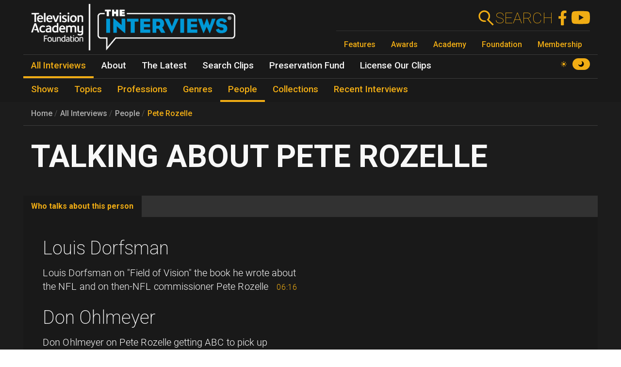

--- FILE ---
content_type: text/css
request_url: https://interviews.televisionacademy.com/files/css/css_lHrmQq5f8jCiUO-lNvwKFXPSpnBgZzbQe-0I0FzZfgE.css?delta=0&language=en&theme=fp_theme&include=eJxFjVEKxCAMBS_k6pEk1lRdUhOSCG1Pv2Vh2c83M_A2VkxVlwBFeMMZ9oFUc1NekpDwwOmxs46bpwNlh2Jhl7zReExyZvpu70-aGnEBeplfNGYLAgpNQbr9Lv4krimr0LCONdhljkcqYPgBLbc44w
body_size: 1787
content:
/* @license GPL-2.0-or-later https://www.drupal.org/licensing/faq */
.progress{position:relative;}.progress__track{min-width:100px;max-width:100%;height:16px;margin-top:5px;border:1px solid;background-color:#fff;}.progress__bar{width:3%;min-width:3%;max-width:100%;height:16px;background-color:#000;}.progress__description,.progress__percentage{overflow:hidden;margin-top:0.2em;color:#555;font-size:0.875em;}.progress__description{float:left;}[dir="rtl"] .progress__description{float:right;}.progress__percentage{float:right;}[dir="rtl"] .progress__percentage{float:left;}.progress--small .progress__track{height:7px;}.progress--small .progress__bar{height:7px;background-size:20px 20px;}
.ajax-progress{display:inline-block;padding:1px 5px 2px 5px;}[dir="rtl"] .ajax-progress{float:right;}.ajax-progress-throbber .throbber{display:inline;padding:1px 6px 2px;background:transparent url(/core/misc/throbber-active.gif) no-repeat 0 center;}.ajax-progress-throbber .message{display:inline;padding:1px 5px 2px;}tr .ajax-progress-throbber .throbber{margin:0 2px;}.ajax-progress-bar{width:16em;}.ajax-progress-fullscreen{position:fixed;z-index:1261;top:48.5%;left:49%;width:24px;height:24px;padding:4px;opacity:0.9;border-radius:7px;background-color:#232323;background-image:url(/core/misc/loading-small.gif);background-repeat:no-repeat;background-position:center center;}[dir="rtl"] .ajax-progress-fullscreen{right:49%;left:auto;}
.text-align-left{text-align:left;}.text-align-right{text-align:right;}.text-align-center{text-align:center;}.text-align-justify{text-align:justify;}.align-left{float:left;}.align-right{float:right;}.align-center{display:block;margin-right:auto;margin-left:auto;}
.fieldgroup{padding:0;border-width:0;}
.container-inline div,.container-inline label{display:inline-block;}.container-inline .details-wrapper{display:block;}.container-inline .hidden{display:none;}
.clearfix::after{display:table;clear:both;content:"";}
.js details:not([open]) .details-wrapper{display:none;}
.hidden{display:none;}.visually-hidden{position:absolute !important;overflow:hidden;clip:rect(1px,1px,1px,1px);width:1px;height:1px;word-wrap:normal;}.visually-hidden.focusable:active,.visually-hidden.focusable:focus-within{position:static !important;overflow:visible;clip:auto;width:auto;height:auto;}.invisible{visibility:hidden;}
.item-list__comma-list,.item-list__comma-list li{display:inline;}.item-list__comma-list{margin:0;padding:0;}.item-list__comma-list li::after{content:", ";}.item-list__comma-list li:last-child::after{content:"";}
.js .js-hide{display:none;}.js-show{display:none;}.js .js-show{display:block;}@media (scripting:enabled){.js-hide.js-hide{display:none;}.js-show{display:block;}}
.nowrap{white-space:nowrap;}
.position-container{position:relative;}
.reset-appearance{margin:0;padding:0;border:0 none;background:transparent;line-height:inherit;-webkit-appearance:none;appearance:none;}
.resize-none{resize:none;}.resize-vertical{min-height:2em;resize:vertical;}.resize-horizontal{max-width:100%;resize:horizontal;}.resize-both{max-width:100%;min-height:2em;resize:both;}
.system-status-counter__status-icon{display:inline-block;width:25px;height:25px;vertical-align:middle;}.system-status-counter__status-icon::before{display:block;width:100%;height:100%;content:"";background-repeat:no-repeat;background-position:center 2px;background-size:16px;}.system-status-counter__status-icon--error::before{background-image:url(/core/misc/icons/e32700/error.svg);}.system-status-counter__status-icon--warning::before{background-image:url(/core/misc/icons/e29700/warning.svg);}.system-status-counter__status-icon--checked::before{background-image:url(/core/misc/icons/73b355/check.svg);}
.system-status-report-counters__item{width:100%;margin-bottom:0.5em;padding:0.5em 0;text-align:center;white-space:nowrap;background-color:rgba(0,0,0,0.063);}@media screen and (min-width:60em){.system-status-report-counters{display:flex;flex-wrap:wrap;justify-content:space-between;}.system-status-report-counters__item--half-width{width:49%;}.system-status-report-counters__item--third-width{width:33%;}}
.system-status-general-info__item{margin-top:1em;padding:0 1em 1em;border:1px solid #ccc;}.system-status-general-info__item-title{border-bottom:1px solid #ccc;}
.tablesort{display:inline-block;width:16px;height:16px;background-size:100%;}.tablesort--asc{background-image:url(/core/misc/icons/787878/twistie-down.svg);}.tablesort--desc{background-image:url(/core/misc/icons/787878/twistie-up.svg);}
.horizontal-tabs{margin:0 0 1em 0;padding:0;border:1px solid #ccc;position:relative;}[dir="rtl"] .horizontal-tabs{margin:0 0 1em 0;}.horizontal-tabs .horizontal-tabs-list{display:inline-block;margin:0;border:0;padding:0;list-style:none;background-color:#eee;border-bottom:1px solid #ccc;width:100%;height:auto;clear:both;}[dir="rtl"] .horizontal-tabs .horizontal-tabs-list{border-right:0;border-left:1px solid #dedede;}.horizontal-tabs-panes .horizontal-tabs-pane{padding:0 1em;border:0;background-color:unset;box-shadow:unset;}.horizontal-tabs-pane > summary{display:none;}.horizontal-tabs .horizontal-tab-button{background:#eee;border-right:1px solid #ccc;padding-top:0;margin:0;min-width:5em;float:left;}[dir="rtl"] .horizontal-tabs .horizontal-tab-button{border-right:0;border-left:1px solid #ccc;float:right;}.horizontal-tabs .horizontal-tab-button a{display:block;text-decoration:none;padding:0.5em 0.6em;}.horizontal-tabs .horizontal-tab-button a:hover{outline:none;background-color:#fff;}.horizontal-tabs .horizontal-tab-button li:hover,.horizontal-tabs .horizontal-tab-button li:focus{background-color:#ddd;}.horizontal-tabs ul.horizontal-tabs-list :focus{outline:none;}.horizontal-tab-button a:focus strong,.horizontal-tab-button a:active strong,.horizontal-tab-button a:hover strong{text-decoration:none;outline:none;}.horizontal-tab-button.selected{background-color:#fff;border-bottom:1px solid #fff;margin-bottom:-1px;}[dir="rtl"] .horizontal-tab-button.selected{border-left-width:0;border-right-width:1px;}.horizontal-tabs ul.horizontal-tabs-list li a,.horizontal-tabs ul.horizontal-tabs-list li.selected a{display:block;text-decoration:none;padding:0.6em 1em;position:relative;top:0;}.horizontal-tab-button .selected strong{color:#000;}.horizontal-tab-button .summary{display:block;line-height:normal;margin-bottom:0;}div.field-group-htabs-wrapper .field-group-format-wrapper{clear:both;padding:0 0 0.6em;}
.toolbar-icon-9 .toolbar-icon-admin-toolbar-tools-help:before,.toolbar-icon-10 .toolbar-icon-admin-toolbar-tools-help:before,.toolbar-icon-11 .toolbar-icon-admin-toolbar-tools-help:before{background-image:url('/themes/custom/fp_theme/img/mark.svg');background-size:70% !important;}
.paragraph--unpublished{background-color:#fff4f4;}
